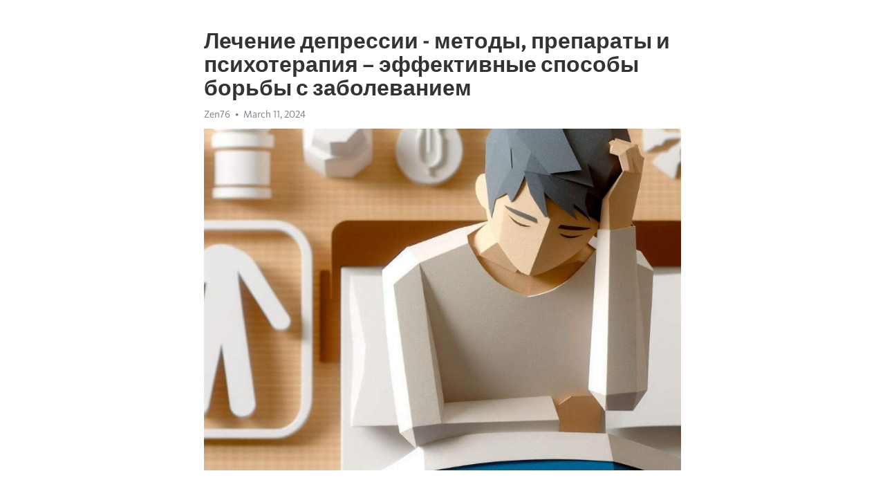

--- FILE ---
content_type: text/html; charset=utf-8
request_url: https://telegra.ph/Lechenie-depressii---metody-preparaty-i-psihoterapiya--ehffektivnye-sposoby-borby-s-zabolevaniem-03-11
body_size: 7430
content:
<!DOCTYPE html>
<html>
  <head>
    <meta charset="utf-8">
    <title>Лечение депрессии - методы, препараты и психотерапия – эффективные способы борьбы с заболеванием – Telegraph</title>
    <meta name="viewport" content="width=device-width, initial-scale=1.0, minimum-scale=1.0, maximum-scale=1.0, user-scalable=no" />
    <meta name="format-detection" content="telephone=no" />
    <meta http-equiv="X-UA-Compatible" content="IE=edge" />
    <meta name="MobileOptimized" content="176" />
    <meta name="HandheldFriendly" content="True" />
    <meta name="robots" content="index, follow" />
    <meta property="og:type" content="article">
    <meta property="og:title" content="Лечение депрессии - методы, препараты и психотерапия – эффективные способы борьбы с заболеванием">
    <meta property="og:description" content="Выгорание омрачает жизнь? Откройте для себя решение&#33; Нажмите здесь для изучения&#33;

Депрессия - это серьезное психическое заболевание, которое сопровождается длительным периодом пониженного настроения, потери интереса к повседневным делам и снижения энергии. Оно затрагивает миллионы людей по всему миру и может иметь серьезные последствия для их физического и психического здоровья. Тем не менее, депрессия является лечимым состоянием, и существует несколько эффективных методов для ее лечения.
Основным методом …">
    <meta property="og:image" content="https://telegra.ph/file/414fec1610ef99ee7ce07.jpg">
    <meta property="og:site_name" content="Telegraph">
    <meta property="article:published_time" content="2024-03-11T08:58:30+0000">
    <meta property="article:modified_time" content="2024-03-11T08:58:30+0000">
    <meta property="article:author" content="Zen76">
    <meta name="twitter:card" content="summary">
    <meta name="twitter:title" content="Лечение депрессии - методы, препараты и психотерапия – эффективные способы борьбы с заболеванием">
    <meta name="twitter:description" content="Выгорание омрачает жизнь? Откройте для себя решение&#33; Нажмите здесь для изучения&#33;

Депрессия - это серьезное психическое заболевание, которое сопровождается длительным периодом пониженного настроения, потери интереса к повседневным делам и снижения энергии. Оно затрагивает миллионы людей по всему миру и может иметь серьезные последствия для их физического и психического здоровья. Тем не менее, депрессия является лечимым состоянием, и существует несколько эффективных методов для ее лечения.
Основным методом …">
    <meta name="twitter:image" content="https://telegra.ph/file/414fec1610ef99ee7ce07.jpg">
    <link rel="canonical" href="https://telegra.ph/Lechenie-depressii---metody-preparaty-i-psihoterapiya--ehffektivnye-sposoby-borby-s-zabolevaniem-03-11" />
    <link rel="shortcut icon" href="/favicon.ico?1" type="image/x-icon">
    <link rel="icon" type="image/png" href="/images/favicon.png?1" sizes="16x16">
    <link rel="icon" type="image/png" href="/images/favicon_2x.png?1" sizes="32x32">
    <link href="/css/quill.core.min.css" rel="stylesheet">
    <link href="/css/core.min.css?47" rel="stylesheet">
  </head>
  <body>
    <div class="tl_page_wrap">
      <div class="tl_page">
        <main class="tl_article">
          <header class="tl_article_header" dir="auto">
            <h1>Лечение депрессии - методы, препараты и психотерапия – эффективные способы борьбы с заболеванием</h1>
            <address>
              <a rel="author">Zen76</a><!--
           --><time datetime="2024-03-11T08:58:30+0000">March 11, 2024</time>
            </address>
          </header>
          <article id="_tl_editor" class="tl_article_content"><h1>Лечение депрессии - методы, препараты и психотерапия – эффективные способы борьбы с заболеванием<br></h1><address>Zen76<br></address><figure><img src="/file/414fec1610ef99ee7ce07.jpg"><figcaption></figcaption></figure><p><br></p><h3 id="Выгорание-омрачает-жизнь?-Откройте-для-себя-решение&amp;#33;-Нажмите-здесь-для-изучения&amp;#33;"><a href="https://clck.ru/38vNk2" target="_blank">Выгорание омрачает жизнь? Откройте для себя решение&#33; Нажмите здесь для изучения&#33;</a></h3><p><br></p><p>Депрессия - это серьезное психическое заболевание, которое сопровождается длительным периодом пониженного настроения, потери интереса к повседневным делам и снижения энергии. Оно затрагивает миллионы людей по всему миру и может иметь серьезные последствия для их физического и психического здоровья. Тем не менее, <a href="https://clck.ru/38vNk2" target="_blank">депрессия</a> является лечимым состоянием, и существует несколько эффективных методов для ее лечения.</p><p>Основным методом лечения <a href="https://clck.ru/38vNk2" target="_blank">депрессии</a> является комбинированный подход, который включает применение препаратов и психотерапии. Антидепрессанты - это группа лекарственных препаратов, которые используются для борьбы с <a href="https://clck.ru/38vNk2" target="_blank">депрессией</a>. Они действуют на химические вещества в мозге, улучшая настроение и уменьшая симптомы депрессии. Существует множество антидепрессантов, и врач может подобрать наиболее подходящий препарат для каждого пациента.</p><p>Помимо антидепрессантов, психотерапия является важной частью лечения депрессии. Это форма психологического консультирования, в ходе которой пациент работает с опытным психотерапевтом для изучения и изменения своих мыслей и поведения. Психотерапия помогает пациентам разработать стратегии для справления с депрессией и снижения ее симптомов. Она может проводиться как индивидуально, так и в групповом формате, и включать такие методы, как когнитивно-поведенческая терапия или психодинамическая терапия.</p><h3 id="Методы-лечения-депрессии">Методы лечения депрессии</h3><p>Одним из основных методов лечения депрессии является применение антидепрессантов. Эти лекарства помогают нормализовать нервную систему и улучшить настроение пациента. Важно отметить, что антидепрессанты следует принимать только по назначению врача, так как неправильное использование может вызвать побочные эффекты.</p><ul><li>Помимо препаратов, эффективным методом лечения депрессии является психотерапия. Психотерапевт помогает пациенту разобраться в своих эмоциях и мыслях, а также разработать стратегии для преодоления депрессии.</li><li>Регулярные физические нагрузки и спорт также могут быть полезны в борьбе с депрессией. Упражнения помогают выработать эндорфины – гормоны счастья, которые улучшают настроение и общее самочувствие.</li><li>Настроиться на позитивный лад и избегать негативных мыслей также помогает в борьбе с депрессией. Попробуйте писать дневник благодарностей, в котором ежедневно записывайте положительные моменты своей жизни.</li><li>Важным аспектом лечения депрессии является поддержка со стороны близких людей. Общение, поддержка и понимание могут существенно помочь в справлении с депрессией.</li></ul><p>Не стоит забывать, что каждый человек уникален, и лечение депрессии может быть индивидуальным. Поэтому важно найти подходящую комбинацию методов лечения, которая будет эффективной и безопасной для конкретного человека.</p><h3 id="Медикаментозное-лечение">Медикаментозное лечение</h3><p>Одним из наиболее распространенных классов антидепрессантов являются селективные ингибиторы обратного захвата серотонина (СИОЗС). Они повышают уровень серотонина в мозге, что способствует улучшению настроения и снижению симптомов депрессии. Примеры СИОЗС включают препараты флуоксетин, сертралин и эсциталопрам.</p><p>Кроме СИОЗС, также используются и другие классы антидепрессантов, такие как ингибиторы обратного захвата норадреналина и допамина, трициклические антидепрессанты и моноаминоксидазные ингибиторы. Конкретный препарат и его дозировка зависят от индивидуальных особенностей пациента и тяжести его состояния.</p><p>Важно отметить, что медикаментозное лечение должно проводиться под наблюдением врача-психиатра и дозировка препаратов должна быть согласована с ним. Соблюдение рекомендаций врача и регулярное посещение приемов помогут достичь наилучшего эффекта от лечения и предотвратить возможные побочные эффекты.</p><h3 id="Антидепрессанты">Антидепрессанты</h3><p>Они помогают стабилизировать настроение, уменьшить симптомы депрессии и улучшить качество жизни.</p><p>Антидепрессанты делятся на несколько классов: селективные ингибиторы обратного захвата серотонина (SSRI), трециклические антидепрессанты (ТЦА), ингибиторы обратного захвата не только серотонина, но и норадреналина (SNRI), ингибиторы обратного захвата норадреналина и дофамина (NDRI).</p><p>Какой из них подходит для лечения конкретного пациента, зависит от его симптомов, анамнеза и индивидуальных особенностей.</p><p>Важно помнить, что реакция на антидепрессанты у всех разная, и иногда нужно попробовать несколько препаратов, чтобы найти подходящий.</p><p>Поэтому лечение депрессии должно проводиться под наблюдением врача-психиатра, чтобы правильно подобрать и корректировать лечение.</p><h3 id="Новые-методы-фармакотерапии">Новые методы фармакотерапии</h3><p><strong>1. Транскраниальная магнитная стимуляция (ТМС)</strong></p><ul><li>Этот метод, активно исследуемый в последнее время, основан на использовании магнитных импульсов, которые направляются в мозг.</li><li>ТМС помогает стимулировать нервные клетки, улучшая настроение и снижая симптомы депрессии.</li></ul><p><strong>2. Кетаминовая терапия</strong></p><ol><li>Кетамин, сильное анестетическое средство, показал обнадеживающие результаты для лечения депрессии.</li><li>Одной из особенностей кетаминовой терапии является быстрое начало действия, которое может быть важным фактором для пациентов с суицидальными мыслями.</li></ol><p><strong>3. Новые антидепрессанты</strong></p><ul><li>Научные исследования продолжают работу над разработкой новых типов антидепрессантов с более эффективным действием и меньшими побочными эффектами.</li><li>Эти новые препараты могут представлять значительный прогресс в лечении депрессии и улучшении качества жизни для множества пациентов.</li></ul><h3 id="Комбинированное-применение-препаратов">Комбинированное применение препаратов</h3><p>Комбинированная терапия может включать одновременное применение антидепрессантов разных классов, таких как селективные ингибиторы обратного захвата серотонина (СИОЗС) и норадреналина (СИОЗН), трициклические антидепрессанты (ТЦА) или ингибиторы обратного захвата серотонина-норадреналина-допамина (СИОЗС-СИОЗН-СИОЗД).</p><ul><li>Комбинированное лечение может быть особенно полезным в случае сильной и хронической депрессии, когда одиночное применение препарата может быть недостаточно эффективным.</li><li>Такой подход позволяет достичь дополнительного воздействия на межсинаптическую передачу нейромедиаторов, что способствует лучшему контролю симптомов и снижению риска рецидивов.</li><li>Однако важно помнить, что комбинированная терапия может сопровождаться увеличенным риском побочных эффектов и взаимодействий между препаратами.</li></ul><p>Поэтому выбор комбинации лекарственных препаратов и их дозировки должен осуществляться только под наблюдением врача-психиатра, который учитывает индивидуальные особенности пациента и сопутствующие заболевания.</p><h3 id="Психотерапия:-помощь-депрессивным-восстановиться">Психотерапия: помощь депрессивным восстановиться</h3><p>В ходе психотерапии пациенты обсуждают свои чувства и эмоции, а также работают над изменением негативных мыслей и поведенческих паттернов. Одной из самых распространенных форм психотерапии является когнитивно-поведенческая терапия (КПТ), которая помогает пациентам идентифицировать деструктивные мысли и заменить их на более позитивные.</p><p><strong>Психотерапия может проводиться в индивидуальной форме, когда терапевт работает с одним пациентом, или в групповой, когда несколько пациентов занимаются с терапевтом одновременно. Оба варианта имеют свои преимущества и могут быть эффективными в лечении депрессии.</strong></p><ul><li>Индивидуальная психотерапия позволяет пациенту получить максимальное внимание и поддержку со стороны терапевта. Здесь можно без стеснения обсудить самые личные и интимные проблемы, что помогает пациенту понять себя и свои эмоции лучше.</li><li>Групповая психотерапия предлагает пациентам возможность общаться с людьми, которые также страдают от депрессивного состояния. Здесь они могут поделиться своим опытом, получить поддержку от других участников и узнать, что они не одни в своих болезненных чувствах.</li></ul><p>Помимо индивидуальной и групповой психотерапии, существуют и другие формы этого метода, такие, как семейная терапия и искусствотерапия. Важно выбрать подходящую форму психотерапии, которая будет наиболее эффективной для каждого конкретного пациента.</p><h3 id="Когнитивно-поведенческая-терапия">Когнитивно-поведенческая терапия</h3><p>Основные принципы КПТ включают идентификацию негативных мыслей и установок, анализ и оценку этих мыслей на их реалистичность и логичность, а также поиск альтернативных мыслей и установок, которые способствуют более позитивному эмоциональному состоянию. КПТ также предлагает клиентам провести соответствующие эксперименты, чтобы проверить правильность и эффективность альтернативных мыслей и поведенческих паттернов.</p><h3 id="Психоанализ">Психоанализ</h3><p>В ходе психоанализа больной работает с психоаналитиком, рассказывает о своих мыслях, чувствах и воспоминаниях. Целью психоанализа является разрешение этих конфликтов и эмоциональное освобождение.</p><ul><li><strong>Анализ свободной ассоциации </strong>– больной говорит все, что приходит в голову, не фильтруя или скрывая ничего.</li><li><strong>Анализ сновидений </strong>– психоаналитик анализирует сны для выявления скрытого смысла и символики.</li><li><strong>Трансфер </strong>– проявление в отношениях с психоаналитиком эмоций и отношений, которые были неразрешены в прошлом.</li></ul><p>Процесс психоанализа может занять несколько лет, и он требует сотрудничества и открытости со стороны пациента. Однако его результаты могут быть глубокими и долгосрочными, помогая пациенту справиться с депрессией и повысить качество жизни.</p><h3 id="Видео-на-тему:">Видео на тему:</h3><h4 id="ДЕПРЕССИЯ-ЛЕЧЕНИЕ-–-обзор-методов-лечения-депрессивного-расстройства">ДЕПРЕССИЯ ЛЕЧЕНИЕ – обзор методов лечения депрессивного расстройства</h4><figure><iframe src="/embed/youtube?url=https%3A%2F%2Fwww.youtube.com%2Fwatch%3Fv%3DTOlVOwTAZ_U" width="640" height="360" frameborder="0" allowtransparency="true" allowfullscreen="true" scrolling="no"></iframe><figcaption></figcaption></figure><p><br></p><p><br></p></article>
          <div id="_tl_link_tooltip" class="tl_link_tooltip"></div>
          <div id="_tl_tooltip" class="tl_tooltip">
            <div class="buttons">
              <span class="button_hover"></span>
              <span class="button_group"><!--
             --><button id="_bold_button"></button><!--
             --><button id="_italic_button"></button><!--
             --><button id="_link_button"></button><!--
           --></span><!--
           --><span class="button_group"><!--
             --><button id="_header_button"></button><!--
             --><button id="_subheader_button"></button><!--
             --><button id="_quote_button"></button><!--
           --></span>
            </div>
            <div class="prompt">
              <span class="close"></span>
              <div class="prompt_input_wrap"><input type="url" class="prompt_input" /></div>
            </div>
          </div>
          <div id="_tl_blocks" class="tl_blocks">
            <div class="buttons">
              <button id="_image_button"></button><!--
           --><button id="_embed_button"></button>
            </div>
          </div>
          <aside class="tl_article_buttons">
            <div class="account account_top"></div>
            <button id="_edit_button" class="button edit_button">Edit</button><!--
         --><button id="_publish_button" class="button publish_button">Publish</button>
            <div class="account account_bottom"></div>
            <div id="_error_msg" class="error_msg"></div>
          </aside>
        </main>
      </div>
          <div class="tl_page_footer">
      <div id="_report_button" class="tl_footer_button">Report content on this page</div>
    </div>
    </div>
      <div class="tl_popup tl_popup_hidden" id="_report_popup">
    <main class="tl_popup_body tl_report_popup">
      <form id="_report_form" method="post">
        <section>
          <h2 class="tl_popup_header">Report Page</h2>
          <div class="tl_radio_items">
            <label class="tl_radio_item">
              <input type="radio" class="radio" name="reason" value="violence">
              <span class="tl_radio_item_label">Violence</span>
            </label>
            <label class="tl_radio_item">
              <input type="radio" class="radio" name="reason" value="childabuse">
              <span class="tl_radio_item_label">Child Abuse</span>
            </label>
            <label class="tl_radio_item">
              <input type="radio" class="radio" name="reason" value="copyright">
              <span class="tl_radio_item_label">Copyright</span>
            </label>
            <label class="tl_radio_item">
              <input type="radio" class="radio" name="reason" value="illegal_drugs">
              <span class="tl_radio_item_label">Illegal Drugs</span>
            </label>
            <label class="tl_radio_item">
              <input type="radio" class="radio" name="reason" value="personal_details">
              <span class="tl_radio_item_label">Personal Details</span>
            </label>
            <label class="tl_radio_item">
              <input type="radio" class="radio" name="reason" value="other">
              <span class="tl_radio_item_label">Other</span>
            </label>
          </div>
          <div class="tl_textfield_item tl_comment_field">
            <input type="text" class="tl_textfield" name="comment" value="" placeholder="Add Comment…">
          </div>
          <div class="tl_copyright_field">
            Please submit your DMCA takedown request to <a href="mailto:dmca@telegram.org?subject=Report%20to%20Telegraph%20page%20%22%D0%9B%D0%B5%D1%87%D0%B5%D0%BD%D0%B8%D0%B5%20%D0%B4%D0%B5%D0%BF%D1%80%D0%B5%D1%81%D1%81%D0%B8%D0%B8%20-%20%D0%BC%D0%B5%D1%82%D0%BE%D0%B4%D1%8B%2C%20%D0%BF%D1%80%D0%B5%D0%BF%D0%B0%D1%80%D0%B0%D1%82%D1%8B%20%D0%B8%20%D0%BF%D1%81%D0%B8%D1%85%D0%BE%D1%82%D0%B5%D1%80%D0%B0%D0%BF%D0%B8%D1%8F%20%E2%80%93%20%D1%8D%D1%84%D1%84%D0%B5%D0%BA%D1%82%D0%B8%D0%B2%D0%BD%D1%8B%D0%B5%20%D1%81%D0%BF%D0%BE%D1%81%D0%BE%D0%B1%D1%8B%20%D0%B1%D0%BE%D1%80%D1%8C%D0%B1%D1%8B%20%D1%81%20%D0%B7%D0%B0%D0%B1%D0%BE%D0%BB%D0%B5%D0%B2%D0%B0%D0%BD%D0%B8%D0%B5%D0%BC%22&body=Reported%20page%3A%20https%3A%2F%2Ftelegra.ph%2FLechenie-depressii---metody-preparaty-i-psihoterapiya--ehffektivnye-sposoby-borby-s-zabolevaniem-03-11%0A%0A%0A" target="_blank">dmca@telegram.org</a>
          </div>
        </section>
        <aside class="tl_popup_buttons">
          <button type="reset" class="button" id="_report_cancel">Cancel</button>
          <button type="submit" class="button submit_button">Report</button>
        </aside>
      </form>
    </main>
  </div>
    
    <script>var T={"apiUrl":"https:\/\/edit.telegra.ph","uploadEnabled":false,"datetime":1710147510,"pageId":"9a4a53b3ca819f6b1ec22","editable":true};(function(){var b=document.querySelector('time');if(b&&T.datetime){var a=new Date(1E3*T.datetime),d='January February March April May June July August September October November December'.split(' ')[a.getMonth()],c=a.getDate();b.innerText=d+' '+(10>c?'0':'')+c+', '+a.getFullYear()}})();</script>
    <script src="/js/jquery.min.js"></script>
    <script src="/js/jquery.selection.min.js"></script>
    <script src="/js/autosize.min.js"></script>
    <script src="/js/load-image.all.min.js?1"></script>
    <script src="/js/quill.min.js?10"></script>
    <script src="/js/core.min.js?67"></script>
    <script async src="https://t.me/_websync_?path=Lechenie-depressii---metody-preparaty-i-psihoterapiya--ehffektivnye-sposoby-borby-s-zabolevaniem-03-11&hash=2152205f185a2965ea"></script>
  </body>
</html>